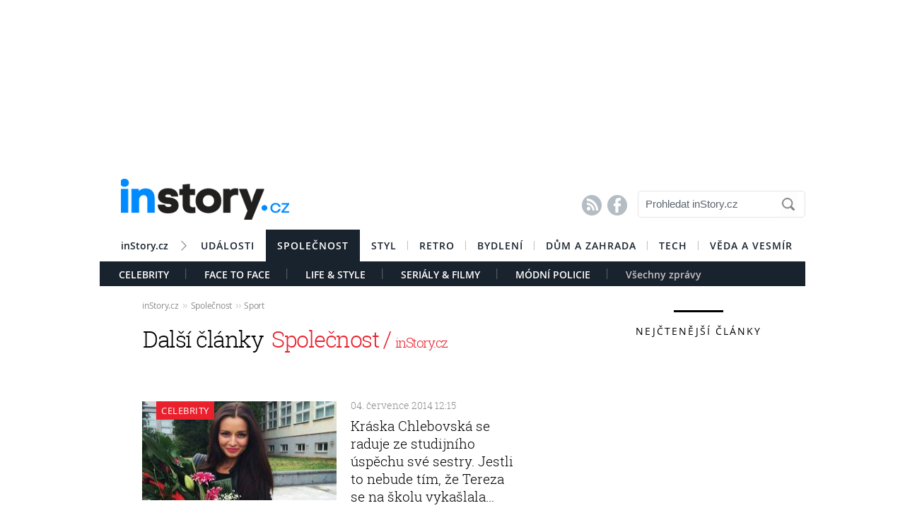

--- FILE ---
content_type: text/html; charset=UTF-8
request_url: https://celebrity.instory.cz/archiv/1-2502
body_size: 11240
content:



	
	<!DOCTYPE HTML PUBLIC "-//W3C//DTD HTML 4.01 Transitional//EN"
	"http://www.w3.org/TR/html4/loose.dtd">
	<html xmlns="http://www.w3.org/1999/xhtml" xmlns:fb="http://www.facebook.com/2008/fbml" xml:lang="cs" lang="cs">
		
	<head>
		



	<meta http-equiv="content-type" content="text/html; charset=utf-8">
	<meta name="description" content="Bydlení / inStory.cz – poslední trendy o bydlení, recepty a další tipy pro perfektní domácnost.">
   	<meta name="szn:permalink" content=""/>
	<link rel=”canonical” href=”//” />

	<meta name="ROBOTS" content="INDEX, FOLLOW">

	
	<meta property="og:title" content="Archiv "/>
	<meta property="og:image" content="https://instory.cz/content/images/"/>
	<meta property="og:description" content=""/>
	<meta property="og:url" content=""/>
	<meta property="og:type" content="article"/>
	
	<meta property="fb:admins" content="1481363989"/>
	<meta property="fb:app_id" content="594649787300502"/>	
	
	
	<link rel="shortcut icon" href="//instory.cz/favicon/favicon.ico" >
	<link rel="apple-touch-icon" sizes="57x57" href="//instory.cz/favicon/apple-icon-57x57.png">
	<link rel="apple-touch-icon" sizes="60x60" href="//instory.cz/favicon/apple-icon-60x60.png">
	<link rel="apple-touch-icon" sizes="72x72" href="//instory.cz/favicon/apple-icon-72x72.png">
	<link rel="apple-touch-icon" sizes="76x76" href="//instory.cz/favicon/apple-icon-76x76.png">
	<link rel="apple-touch-icon" sizes="114x114" href="//instory.cz/favicon/apple-icon-114x114.png">
	<link rel="apple-touch-icon" sizes="120x120" href="//instory.cz/favicon/apple-icon-120x120.png">
	<link rel="apple-touch-icon" sizes="144x144" href="//instory.cz/favicon/apple-icon-144x144.png">
	<link rel="apple-touch-icon" sizes="152x152" href="//instory.cz/favicon/apple-icon-152x152.png">
	<link rel="apple-touch-icon" sizes="180x180" href="//instory.cz/favicon/apple-icon-180x180.png">
	<link rel="icon" type="image/png" sizes="192x192"  href="//instory.cz/favicon/android-icon-192x192.png">
	<link rel="icon" type="image/png" sizes="32x32" href="//instory.cz/favicon/favicon-32x32.png">
	<link rel="icon" type="image/png" sizes="96x96" href="//instory.cz/favicon/favicon-96x96.png">
	<link rel="icon" type="image/png" sizes="16x16" href="//instory.cz/favicon/favicon-16x16.png">
	<link rel="manifest" href="//instory.cz/favicon/manifest.json">
	<meta name="msapplication-TileColor" content="#ffffff">
	<meta name="msapplication-TileImage" content="//instory.cz/favicon/ms-icon-144x144.png">
	<meta name="theme-color" content="#ffffff">





	<title>
		Archiv  &bull; Společnost / inStory.cz	</title>

	<style media="screen" type="text/css" title="CSS Layout"><!-- @import "//instory.cz/css/base.css?v=2.28"; --></style>
	<style media="screen" type="text/css" title="CSS Layout"><!-- @import "//instory.cz/css/ssp_branding.css?v=1.7"; --></style>

		<style media="screen" type="text/css" title="CSS Layout"><!-- @import "//instory.cz/content/fonts/fontello/fontello.css?v=1.0"; --></style>


	<style media="screen" type="text/css" title="CSS Layout"><!-- @import "/content/fonts/fonts.css"; --></style>
	<style media="screen" type="text/css" title="CSS Layout"><!-- @import "/css/fonts.css?v=1.1"; --></style>



	
	
	<script>(function() {
  var _fbq = window._fbq || (window._fbq = []);
  if (!_fbq.loaded) {
    var fbds = document.createElement('script');
    fbds.async = true;
    fbds.src = '//connect.facebook.net/en_US/fbds.js';
    var s = document.getElementsByTagName('script')[0];
    s.parentNode.insertBefore(fbds, s);
    _fbq.loaded = true;
  }
  _fbq.push(['addPixelId', '683647075055042']);
})();
window._fbq = window._fbq || [];
window._fbq.push(['track', 'PixelInitialized', {}]);
</script>
<noscript><img height="1" width="1" alt="" style="display:none" src="https://www.facebook.com/tr?id=683647075055042&amp;ev=PixelInitialized" /></noscript>

<script type="application/ld+json">
{ "@context": "https://schema.org", 
"@type": "Article",
"headline": "",
"description": "",
"image": "https://img.instory.cz/content/images/",
"datePublished": "",
"dateModified": "",
"discussionUrl": "https://celebrity.instory.cz/diskuze/celebrity/-",
"about": [
	{"name":""}, {"name":""}, {"name":""} ],
"keywords": "",     
"author": {
"@type": "Person",
"name": ""
},
"publisher": {
"@type": "Organization",
"name": "inStory.cz",
"logo": {
"@type": "ImageObject",
"url": "https://instory.cz/images/vip_logo.png"
    }
  },
"url": "",
"mainEntityOfPage": {
"@type": "WebPage",
"@id": ""
  }
 }
</script>



	
	<script src="//instory.cz/js/jquery-1.9.1.js"></script>
	<script src="https://ssp.imedia.cz/static/js/ssp.js"></script>


<script src="//d.imedia.cz/recass/js/sznrecommend.min.js"></script>
<script src="//d.imedia.cz/recass/js/sznrecommend-measure.min.js" data-webid="61"></script>
<script type="text/javascript" src="https://d21-a.sdn.cz/d_21/sl/3/loader.js"></script>
<script src="https://pocitadlolibise.seznam.cz/pocitadlolibise.js" async></script>
<script async src="//www.instagram.com/embed.js"></script>
<script async src="https://platform.twitter.com/widgets.js" charset="utf-8"></script>



	<script>var barva_web = "234, 33, 45";</script>
	<script src="//instory.cz/js/vypis_barva.js"></script>

	
		
	</head>
<body style="height: 1px !important">


<style>
#article-content a.temata {color:rgb(234, 33, 45); text-decoration: underline; padding: 4px 0px 4px 0px; }
#article-content a:hover.temata {color:#000; text-decoration: none; background-color: rgba(234, 33, 45,0.09);  padding: 4px 0px 4px 0px;}

#kamdal a:hover { color: rgb(234, 33, 45); background:none;}	
#timeline a:hover {color:rgb(234, 33, 45); }
#timeline a:hover.nextlink { color:#FFF; text-decoration: none; background: rgb(234, 33, 45);}


</style>


<!--------------    leaderBoard   -------------> 
<div style="width: 100%; height: auto; padding-bottom: 0px; padding-top: 16px; box-sizing: border-box; position: relative; z-index: -1000000 ">





<div id="leaderboard" style="width: 970px; height: 210px;  position: relative; z-index: 10000; margin: 0 auto;">
<div id="ssp-zone-68472"></div>
</div></div>



<div id="wrapper">	
<div id="page">
	
	<!-- Header -->
		
<style>

	
	
.submenuActiv { float:left; color: #FFF; margin-right: 20px; padding: 9px 15px 2px 15px; font-family:"open_sanssemibold"; text-transform: uppercase; box-sizing: border-box;}
.submenuActiv::after { content: "|"; font-family: "open_sanslight"; padding-left: 0px; top:157px; margin-left: 20px;  position: absolute; color: #8a8a8a; }

.submenuActiv { float:left; color: #FFF; margin-right: 20px; padding: 9px 15px 2px 15px; font-family:"open_sanssemibold"; text-transform: uppercase;box-sizing: border-box; }

.submenuKonec { float:left; color: #c4c4c4; margin-right: 20px; padding: 9px 15px 2px 15px; font-family:"open_sanssemibold";  box-sizing: border-box;}
.submenuKonec:hover { color: #FFF; float:left; margin-right: 20px; padding: 9px 15px 2px 15px; font-family:"open_sanssemibold";}



#menu { padding-left:0px; width:998px; z-index: 300; display: block;  float: left; color:#FFF; margin: 0 auto; height: 45px; }
.menu_color {color:#FFF; background: #19232d; }
.menu_color1 {color:#fff; background: #FFF; }
#menu a {color:#fc136f;}
#menu .item0:hover {color:#fc136f;}
.active {text-decoration:none; color: #FFF;}


#header .item {  color:#FFF; background: #19232d; font-family:"open_sanssemibold", Arial Black, Arial,sans-serif;  text-transform: uppercase;font-size: 14px; padding: 13px 16px 13px 16px;float:left;  letter-spacing: 1px;  cursor:pointer;  } 
#header .item:hover {border-bottom: 0px solid; } 

#header .item0 {  color:#19232d;   font-family:"open_sanssemibold", Arial Black, Arial,sans-serif; text-transform: uppercase; letter-spacing: 0px; font-size: 14px; letter-spacing: 1px; padding: 13px 16px 0px 16px;float:left; cursor:pointer; } 
#header .item0::after { content: "|"; font-family: "open_sanslight"; font-size: 12px; padding-left: 0px; margin-left: 12px;  position: absolute; color: #8a8a8a; }
#header .item0:hover {color: #0064FF; text-decoration:none;  } 


#header .itemLast {  color:#19232d;   font-family:"open_sanssemibold", Arial Black, Arial,sans-serif; text-transform: uppercase; letter-spacing: 0px; font-size: 14px; letter-spacing: 1px; padding: 13px 16px 0px 16px;float:left; cursor:pointer; } 
#header .itemLast:hover {color: #0064FF; text-decoration:none;  } 

#header .itemFirst {  color:#19232d;   font-family:"open_sanssemibold", Arial Black, Arial,sans-serif; text-transform: uppercase; letter-spacing: 0px; font-size: 14px; letter-spacing: 1px; padding: 13px 16px 0px 16px;float:left; cursor:pointer; } 
#header .itemFirst:hover {color: #0064FF; text-decoration:none;  } 
#header .itemFirst::after { content: "\f1a3"; font-family: "Flaticon"; font-size: 14px; padding-left: 0px; margin-left: 15px;  position: absolute; color: #8a8a8a; margin-top:3px; }





	</style>









&nbsp;
	<!-- Header -->


	<div id="header">
	<div style="float:left; margin-left:30px;"><a href="//instory.cz" class="logo"><img src="//instory.cz/images/logo.png" alt="inStory.cz"></a></div>
	
	
	<div style="float:right; margin-top:10px; margin-right:0px; ">

		




		    <div style="float: left; margin-right: 15px; padding-top: 12px;  ">
			<a href="/rss" class="social" title="RSS"><span style="font-family: SSsocial; ">&#58128;</</span></a>&nbsp;
			<a href="https://www.facebook.com/instory.cz/" class="social" title="Facebook"><span style="font-family: SSsocial">&#xF610;</span></a>
			</div>
          		
          		<div style="float:left; margin-right:0px; margin-top:0px; margin-bottom: 15px;">
				<form  method="post" name="search" action="//instory.cz/hledat">
				<input type="text" name="search" id="tags" class="searchbox" autocomplete="off" maxlength="30" placeholder="Prohledat inStory.cz" ></form>

		
			</div>	
			
			
				 </div>

	<div class="clearfix"></div>



					






			<div id="menu" class="menu_color1"> 		
					<a href="//instory.cz/"><div class="itemFirst" style="margin-left:30px;  padding: 13px 30px 11px 0px; text-align:center; text-transform: none; letter-spacing: 0px; ">inStory.cz</div></a>
					

					<a href='//udalosti.instory.cz/'><div class='itemLast' >Události</div></a><a href='//celebrity.instory.cz/'><div class='item' >Společnost</div></a><a href='//styl.instory.cz/'><div class='item0' >Styl</div></a><a href='//retro.instory.cz/'><div class='item0' >Retro</div></a><a href='//bydleni.instory.cz/'><div class='item0' >Bydlení</div></a><a href='//hobby.instory.cz/'><div class='item0' >Dům a zahrada</div></a><a href='//tech.instory.cz/'><div class='item0' >Tech</div></a><a href='//veda.instory.cz/'><div class='itemLast' >Věda a vesmír</div></a>		
		</div>
	
		<div style="height:35px; margin-top: 45px; background: #19232d; width: 100%; padding-left: 12px; box-sizing: border-box">
		 <style>.submenu1:hover { color: #FFF>;  border-bottom: 5px solid #ea212d; float:left; margin-right: 20px; padding: 9px 15px 2px 15px; font-family:"open_sanssemibold";}
												  .submenu1 { color: #FFF; float:left; margin-right: 20px; padding: 9px 15px 2px 15px; font-family:"open_sanssemibold";  text-transform: uppercase;} 
												  .submenu1::after { content: "|"; font-family: "open_sanslight"; padding-left: 0px; margin-top: -3px; margin-left: 20px; position: absolute; color: #8a8a8a;}  </style>

												  <a href='/celebrity/'><div class='submenu1' >Celebrity</div></a> <style>.submenu10:hover { color: #FFF>;  border-bottom: 5px solid #8751ca; float:left; margin-right: 20px; padding: 9px 15px 2px 15px; font-family:"open_sanssemibold";}
												  .submenu10 { color: #FFF; float:left; margin-right: 20px; padding: 9px 15px 2px 15px; font-family:"open_sanssemibold";  text-transform: uppercase;} 
												  .submenu10::after { content: "|"; font-family: "open_sanslight"; padding-left: 0px; margin-top: -3px; margin-left: 20px; position: absolute; color: #8a8a8a;}  </style>

												  <a href='/face-to-face/'><div class='submenu10' >Face To Face</div></a> <style>.submenu3:hover { color: #FFF>;  border-bottom: 5px solid #e35056; float:left; margin-right: 20px; padding: 9px 15px 2px 15px; font-family:"open_sanssemibold";}
												  .submenu3 { color: #FFF; float:left; margin-right: 20px; padding: 9px 15px 2px 15px; font-family:"open_sanssemibold";  text-transform: uppercase;} 
												  .submenu3::after { content: "|"; font-family: "open_sanslight"; padding-left: 0px; margin-top: -3px; margin-left: 20px; position: absolute; color: #8a8a8a;}  </style>

												  <a href='/life-style/'><div class='submenu3' >Life & Style</div></a> <style>.submenu9:hover { color: #FFF>;  border-bottom: 5px solid #cc3181; float:left; margin-right: 20px; padding: 9px 15px 2px 15px; font-family:"open_sanssemibold";}
												  .submenu9 { color: #FFF; float:left; margin-right: 20px; padding: 9px 15px 2px 15px; font-family:"open_sanssemibold";  text-transform: uppercase;} 
												  .submenu9::after { content: "|"; font-family: "open_sanslight"; padding-left: 0px; margin-top: -3px; margin-left: 20px; position: absolute; color: #8a8a8a;}  </style>

												  <a href='/serialy-filmy/'><div class='submenu9' >Seriály & Filmy</div></a> <style>.submenu7:hover { color: #FFF>;  border-bottom: 5px solid #e47e30; float:left; margin-right: 20px; padding: 9px 15px 2px 15px; font-family:"open_sanssemibold";}
												  .submenu7 { color: #FFF; float:left; margin-right: 20px; padding: 9px 15px 2px 15px; font-family:"open_sanssemibold";  text-transform: uppercase;} 
												  .submenu7::after { content: "|"; font-family: "open_sanslight"; padding-left: 0px; margin-top: -3px; margin-left: 20px; position: absolute; color: #8a8a8a;}  </style>

												  <a href='/modni-policie/'><div class='submenu7' >Módní policie</div></a>			

			
			<a href="https://celebrity.instory.cz"><div class="submenuKonec" style="float: left;">Všechny zprávy</div></a>
			
			</div>
		


			
		<div class="clearfix"></div>
		
	</div>
	<!-- END od Header -->	
		<!-- END od Header -->	
	
<div id="article-content"  style="margin:60px 0 0 0px;">

	
	
<style>

#breadcrumbs {float: left; position: relative; width: 580px; height: 22px; line-height: 20px; box-sizing: border-box; overflow-y: hidden; padding: 0px 0px 15px 60px; background:#FFF; margin-bottom: 20px; font-family: open_sansregular; font-size: 12px; font-weight: normal; letter-spacing: -0.25px; color:rgba(0,0,0,0.4); margin-top: 0px;}

#breadcrumbs a { color:rgba(0,0,0,0.45); }

#breadcrumbs .bull { letter-spacing: -1.5px; font-size: 15px; font-family: open_sansregular;  margin: 0 5px; color:rgba(0,0,0,0.2);  }
</style>

	

		
					<div id="breadcrumbs">

<a href='//instory.cz'>inStory.cz</a><span class='bull'>››</span><a href='//celebrity.instory.cz'>Společnost</a><span class='bull'>››</span><a href='//celebrity.instory.cz//'>Sport</a>

</div>




		<div class="title" style="margin-top:0px;margin-bottom:5px; padding-bottom: 10px; font-size: 110%;"><h1 class="negative-font main-title"  >Další články <span style="font-family:roboto_slablight;"><span style="color:rgb(234, 33, 45); text-transform: none; ">&nbsp;Společnost / <span style="font-size: 60%">inStory.cz</span></span></span></h1></div>
		
					<div class="clearfix"></div>

		
	</div>
		
			<div class="clearfix"></div>
			
			
			
		
	
<!-- timeline -->
	<div id="timeline">		
		<div id="archiv-content" style="float:left;">
		<div class="arrow"></div>

				<div class="next-article ">
			<div style="float: left; margin-left: 60px; margin-top: 0px;">
															<a href="/2491-kraska-chlebovska-se-raduje-ze-studijniho-uspechu-sve-sestry-jestli-to-nebude-tim-ze-tereza-se-na-skolu-vykaslala.html"><img onmouseover="change_in(1)" onmouseout="change_out(1)" id="timeline_obr_1" src="////img.instory.cz/content/images/53/b5/thumb_53b51f09dc5f3.jpg"></a>
										</div>		
								<div style="float: left; background: #FF; width: 280px; margin-left: 20px; margin-top: -12px;">
							<div id="rubrika_over" style="margin-top:0px; margin-left:0px; background: #ea212d">
						    Celebrity</div>
						
					<div class="clearfix"></div>
				
		<div class="datum" style="margin-top: -17px;">04. července 2014   12:15</div>
						
		<div class="clearfix"></div>	
		<h3 class="archiv"><a id="timeline_title_1"  onmouseover="obr_in(1)" onmouseout="obr_out(1)" href="/2491-kraska-chlebovska-se-raduje-ze-studijniho-uspechu-sve-sestry-jestli-to-nebude-tim-ze-tereza-se-na-skolu-vykaslala.html">Kráska Chlebovská se raduje ze studijního úspěchu své sestry. Jestli to nebude tím, že Tereza se na školu vykašlala...</a>

						
						</h3></div>
		</div>
				<div class="next-article ">
			<div style="float: left; margin-left: 60px; margin-top: 20px;">
									<div class="timeline-separator" style="margin-top:-20px; position: absolute;	margin-bottom: 20px; margin-left: 0px;"></div>						<a href="/2442-budete-si-ji-jeste-pamatovat-pred-dvaadvaceti-lety-okouzlila-porotu-prestizni-modelingove-souteze-natolik-ze-ji-odpustili-pozadovanou-vysku.html"><img onmouseover="change_in(2)" onmouseout="change_out(2)" id="timeline_obr_2" src="////img.instory.cz/content/images/53/b2/thumb_53b2c36499659.jpg"></a>
										</div>		
								<div style="float: left; background: #FF; width: 280px; margin-left: 20px; margin-top: -12px;">
							<div id="rubrika_over" style="margin-top:20px; margin-left:0px; background: #ea212d">
						    Celebrity</div>
						
					<div class="clearfix"></div>
				
		<div class="datum" style="margin-top: -17px;">04. července 2014   11:58</div>
						
		<div class="clearfix"></div>	
		<h3 class="archiv"><a id="timeline_title_2"  onmouseover="obr_in(2)" onmouseout="obr_out(2)" href="/2442-budete-si-ji-jeste-pamatovat-pred-dvaadvaceti-lety-okouzlila-porotu-prestizni-modelingove-souteze-natolik-ze-ji-odpustili-pozadovanou-vysku.html">Budete si ji ještě pamatovat? Před dvaadvaceti lety okouzlila porotu prestižní modelingové soutěže natolik, že jí odpustili požadovanou výšku.</a>

						
						</h3></div>
		</div>
		
<script>var vypis_kod='123292';</script>

<div id="ssp-zone-123292"></div>

		<div class="next-article ">
			<div style="float: left; margin-left: 60px; margin-top: 20px;">
									<div class="timeline-separator" style="margin-top:-20px; position: absolute;	margin-bottom: 20px; margin-left: 0px;"></div>						<a href="/2485-neblaznete-kyklop-sice-zhubnul-ale-do-kufru-se-nevejde-koukejte-kam-se-objemneho-zpevaka-snazila-rodina-nacpat.html"><img onmouseover="change_in(3)" onmouseout="change_out(3)" id="timeline_obr_3" src="////img.instory.cz/content/images/53/b3/thumb_53b3f008bf1d8.jpg"></a>
										</div>		
								<div style="float: left; background: #FF; width: 280px; margin-left: 20px; margin-top: -12px;">
							<div id="rubrika_over" style="margin-top:20px; margin-left:0px; background: #ea212d">
						    Celebrity</div>
						
					<div class="clearfix"></div>
				
		<div class="datum" style="margin-top: -17px;">04. července 2014   05:55</div>
						
		<div class="clearfix"></div>	
		<h3 class="archiv"><a id="timeline_title_3"  onmouseover="obr_in(3)" onmouseout="obr_out(3)" href="/2485-neblaznete-kyklop-sice-zhubnul-ale-do-kufru-se-nevejde-koukejte-kam-se-objemneho-zpevaka-snazila-rodina-nacpat.html">Neblázněte! Kyklop sice zhubnul, ale do kufru se nevejde. Koukejte, kam se objemného zpěváka snažila rodina nacpat.</a>

						
						</h3></div>
		</div>
				<div class="next-article ">
			<div style="float: left; margin-left: 60px; margin-top: 20px;">
									<div class="timeline-separator" style="margin-top:-20px; position: absolute;	margin-bottom: 20px; margin-left: 0px;"></div>						<a href="/2480-samer-upekl-klip-jako-pejsek-s-kocickou-dort-dal-tam-vsechno-komu-se-z-toho-zvedne-kufr.html"><img onmouseover="change_in(4)" onmouseout="change_out(4)" id="timeline_obr_4" src="////img.instory.cz/content/images/53/b5/thumb_53b55ce992447.jpg"></a>
										</div>		
								<div style="float: left; background: #FF; width: 280px; margin-left: 20px; margin-top: -12px;">
							<div id="rubrika_over" style="margin-top:20px; margin-left:0px; background: #ea212d">
						    Celebrity</div>
						
					<div class="clearfix"></div>
				
		<div class="datum" style="margin-top: -17px;">04. července 2014   05:37</div>
						
		<div class="clearfix"></div>	
		<h3 class="archiv"><a id="timeline_title_4"  onmouseover="obr_in(4)" onmouseout="obr_out(4)" href="/2480-samer-upekl-klip-jako-pejsek-s-kocickou-dort-dal-tam-vsechno-komu-se-z-toho-zvedne-kufr.html">Sámer upekl klip, jako pejsek s kočičkou dort. Dal tam všechno. Komu se z toho zvedne kufr?</a>

						
						</h3></div>
		</div>
				<div class="next-article ">
			<div style="float: left; margin-left: 60px; margin-top: 20px;">
									<div class="timeline-separator" style="margin-top:-20px; position: absolute;	margin-bottom: 20px; margin-left: 0px;"></div>						<a href="/2488-lucie-krizkova-neni-zadna-fiflena-dejte-ji-burta-do-ruky-spacak-do-karavanu-a-je-spokojena.html"><img onmouseover="change_in(5)" onmouseout="change_out(5)" id="timeline_obr_5" src="////img.instory.cz/content/images/53/b4/thumb_53b405d8ac9fa.jpg"></a>
										</div>		
								<div style="float: left; background: #FF; width: 280px; margin-left: 20px; margin-top: -12px;">
							<div id="rubrika_over" style="margin-top:20px; margin-left:0px; background: #ea212d">
						    Celebrity</div>
						
					<div class="clearfix"></div>
				
		<div class="datum" style="margin-top: -17px;">03. července 2014   14:32</div>
						
		<div class="clearfix"></div>	
		<h3 class="archiv"><a id="timeline_title_5"  onmouseover="obr_in(5)" onmouseout="obr_out(5)" href="/2488-lucie-krizkova-neni-zadna-fiflena-dejte-ji-burta-do-ruky-spacak-do-karavanu-a-je-spokojena.html">Lucie Křížková není žádná fiflena. Dejte jí buřta do ruky, spacák do karavanu  a je spokojená.</a>

						
						</h3></div>
		</div>
				<div class="next-article ">
			<div style="float: left; margin-left: 60px; margin-top: 20px;">
									<div class="timeline-separator" style="margin-top:-20px; position: absolute;	margin-bottom: 20px; margin-left: 0px;"></div>						<a href="/2487-nejznamejsi-nosatice-na-svete-se-rozvadi-aby-ne-kdyz-ji-manzel-cela-leta-ponizoval.html"><img onmouseover="change_in(6)" onmouseout="change_out(6)" id="timeline_obr_6" src="////img.instory.cz/content/images/53/b3/thumb_53b3fcc7923db.jpg"></a>
										</div>		
								<div style="float: left; background: #FF; width: 280px; margin-left: 20px; margin-top: -12px;">
							<div id="rubrika_over" style="margin-top:20px; margin-left:0px; background: #ea212d">
						    Celebrity</div>
						
					<div class="clearfix"></div>
				
		<div class="datum" style="margin-top: -17px;">03. července 2014   14:17</div>
						
		<div class="clearfix"></div>	
		<h3 class="archiv"><a id="timeline_title_6"  onmouseover="obr_in(6)" onmouseout="obr_out(6)" href="/2487-nejznamejsi-nosatice-na-svete-se-rozvadi-aby-ne-kdyz-ji-manzel-cela-leta-ponizoval.html">Nejznámější nosatice na světě se rozvádí. Aby ne, když ji manžel celá léta ponižoval.</a>

						
						</h3></div>
		</div>
				<div class="next-article ">
			<div style="float: left; margin-left: 60px; margin-top: 20px;">
									<div class="timeline-separator" style="margin-top:-20px; position: absolute;	margin-bottom: 20px; margin-left: 0px;"></div>						<a href="/2484-tipnete-si-kolik-let-je-telu-na-fotografii-jeho-majitelka-je-velmi-uspesna-herecka.html"><img onmouseover="change_in(7)" onmouseout="change_out(7)" id="timeline_obr_7" src="////img.instory.cz/content/images/53/b3/thumb_53b3c82ebc093.jpg"></a>
										</div>		
								<div style="float: left; background: #FF; width: 280px; margin-left: 20px; margin-top: -12px;">
							<div id="rubrika_over" style="margin-top:20px; margin-left:0px; background: #ea212d">
						    Celebrity</div>
						
					<div class="clearfix"></div>
				
		<div class="datum" style="margin-top: -17px;">03. července 2014   10:31</div>
						
		<div class="clearfix"></div>	
		<h3 class="archiv"><a id="timeline_title_7"  onmouseover="obr_in(7)" onmouseout="obr_out(7)" href="/2484-tipnete-si-kolik-let-je-telu-na-fotografii-jeho-majitelka-je-velmi-uspesna-herecka.html">Tipněte si, kolik let je tělu na fotografii. Jeho majitelka je velmi úspěšná herečka.</a>

						
						</h3></div>
		</div>
				<div class="next-article ">
			<div style="float: left; margin-left: 60px; margin-top: 20px;">
									<div class="timeline-separator" style="margin-top:-20px; position: absolute;	margin-bottom: 20px; margin-left: 0px;"></div>						<a href="/2469-kam-letos-vyrazi-cesi-na-dovolenou-prekvapive-jen-tretina-k-mori-a-co-vy.html"><img onmouseover="change_in(8)" onmouseout="change_out(8)" id="timeline_obr_8" src="////img.instory.cz/content/images/53/b1/thumb_53b132c25a51c.jpg"></a>
										</div>		
								<div style="float: left; background: #FF; width: 280px; margin-left: 20px; margin-top: -12px;">
							<div id="rubrika_over" style="margin-top:20px; margin-left:0px; background: #e35056">
						    Life & Style</div>
						
					<div class="clearfix"></div>
				
		<div class="datum" style="margin-top: -17px;">03. července 2014   09:00</div>
						
		<div class="clearfix"></div>	
		<h3 class="archiv"><a id="timeline_title_8"  onmouseover="obr_in(8)" onmouseout="obr_out(8)" href="/2469-kam-letos-vyrazi-cesi-na-dovolenou-prekvapive-jen-tretina-k-mori-a-co-vy.html">Kam letos vyrazí Češi na dovolenou? Překvapivě jen třetina k moři a co vy?</a>

						
						</h3></div>
		</div>
				<div class="next-article ">
			<div style="float: left; margin-left: 60px; margin-top: 20px;">
									<div class="timeline-separator" style="margin-top:-20px; position: absolute;	margin-bottom: 20px; margin-left: 0px;"></div>						<a href="/2474-miluska-bittnerova-nebyla-za-sexbombu-ale-leda-na-bombu-nevkusna-imitace-marilyn-monroe-se-predvedla-v-plne-sile.html"><img onmouseover="change_in(9)" onmouseout="change_out(9)" id="timeline_obr_9" src="////img.instory.cz/content/images/53/b3/thumb_53b3ceb4afe30.jpg"></a>
										</div>		
								<div style="float: left; background: #FF; width: 280px; margin-left: 20px; margin-top: -12px;">
							<div id="rubrika_over" style="margin-top:20px; margin-left:0px; background: #ea212d">
						    Celebrity</div>
						
					<div class="clearfix"></div>
				
		<div class="datum" style="margin-top: -17px;">03. července 2014   07:42</div>
						
		<div class="clearfix"></div>	
		<h3 class="archiv"><a id="timeline_title_9"  onmouseover="obr_in(9)" onmouseout="obr_out(9)" href="/2474-miluska-bittnerova-nebyla-za-sexbombu-ale-leda-na-bombu-nevkusna-imitace-marilyn-monroe-se-predvedla-v-plne-sile.html">Miluška Bittnerová nebyla za sexbombu, ale leda na bombu. Nevkusná imitace Marilyn Monroe se předvedla v plné síle!</a>

						
						</h3></div>
		</div>
				<div class="next-article ">
			<div style="float: left; margin-left: 60px; margin-top: 20px;">
									<div class="timeline-separator" style="margin-top:-20px; position: absolute;	margin-bottom: 20px; margin-left: 0px;"></div>						<a href="/2472-osklivy-skraloup-na-konte-jiriho-langmajera-o-zeny-ani-nevery-tentokrate-nejde.html"><img onmouseover="change_in(10)" onmouseout="change_out(10)" id="timeline_obr_10" src="////img.instory.cz/content/images/53/b3/thumb_53b3fdcdbabde.jpg"></a>
										</div>		
								<div style="float: left; background: #FF; width: 280px; margin-left: 20px; margin-top: -12px;">
							<div id="rubrika_over" style="margin-top:20px; margin-left:0px; background: #ea212d">
						    Celebrity</div>
						
					<div class="clearfix"></div>
				
		<div class="datum" style="margin-top: -17px;">03. července 2014   06:44</div>
						
		<div class="clearfix"></div>	
		<h3 class="archiv"><a id="timeline_title_10"  onmouseover="obr_in(10)" onmouseout="obr_out(10)" href="/2472-osklivy-skraloup-na-konte-jiriho-langmajera-o-zeny-ani-nevery-tentokrate-nejde.html">Ošklivý škraloup na kontě Jiřího Langmajera. O ženy ani nevěry tentokráte nejde. </a>

						
						</h3></div>
		</div>
				<div class="next-article ">
			<div style="float: left; margin-left: 60px; margin-top: 20px;">
									<div class="timeline-separator" style="margin-top:-20px; position: absolute;	margin-bottom: 20px; margin-left: 0px;"></div>						<a href="/2473-jak-zvlada-alla-pugaceva-v-petasedesati-letech-peci-o-temer-rocni-dvojcata-siri-kolem-sebe-takove-bludy-ze-jim-snad-ani-sama-nemuze-verit.html"><img onmouseover="change_in(11)" onmouseout="change_out(11)" id="timeline_obr_11" src="////img.instory.cz/content/images/53/b2/thumb_53b2bcbdcdf42.jpg"></a>
										</div>		
								<div style="float: left; background: #FF; width: 280px; margin-left: 20px; margin-top: -12px;">
							<div id="rubrika_over" style="margin-top:20px; margin-left:0px; background: #ea212d">
						    Celebrity</div>
						
					<div class="clearfix"></div>
				
		<div class="datum" style="margin-top: -17px;">03. července 2014   06:07</div>
						
		<div class="clearfix"></div>	
		<h3 class="archiv"><a id="timeline_title_11"  onmouseover="obr_in(11)" onmouseout="obr_out(11)" href="/2473-jak-zvlada-alla-pugaceva-v-petasedesati-letech-peci-o-temer-rocni-dvojcata-siri-kolem-sebe-takove-bludy-ze-jim-snad-ani-sama-nemuze-verit.html">Jak zvládá Alla Pugačeva v pětašedesáti letech péči o téměř roční dvojčata? Šíří kolem sebe takové bludy, že jim snad ani sama nemůže věřit.</a>

						
						</h3></div>
		</div>
				<div class="next-article ">
			<div style="float: left; margin-left: 60px; margin-top: 20px;">
									<div class="timeline-separator" style="margin-top:-20px; position: absolute;	margin-bottom: 20px; margin-left: 0px;"></div>						<a href="/2475-ze-se-andrea-veresova-nesmi-na-molu-svlekat-nevadi-modelka-si-poradila-a-ted-ji-polonahou-uvidime-uplne-nekde-jinde.html"><img onmouseover="change_in(12)" onmouseout="change_out(12)" id="timeline_obr_12" src="////img.instory.cz/content/images/53/b2/thumb_53b2bfeee3360.jpg"></a>
										</div>		
								<div style="float: left; background: #FF; width: 280px; margin-left: 20px; margin-top: -12px;">
							<div id="rubrika_over" style="margin-top:20px; margin-left:0px; background: #ea212d">
						    Celebrity</div>
						
					<div class="clearfix"></div>
				
		<div class="datum" style="margin-top: -17px;">03. července 2014   04:50</div>
						
		<div class="clearfix"></div>	
		<h3 class="archiv"><a id="timeline_title_12"  onmouseover="obr_in(12)" onmouseout="obr_out(12)" href="/2475-ze-se-andrea-veresova-nesmi-na-molu-svlekat-nevadi-modelka-si-poradila-a-ted-ji-polonahou-uvidime-uplne-nekde-jinde.html">Že se Andrea Verešová nesmí na molu svlékat? Nevadí, modelka si poradila a teď ji polonahou uvidíme úplně někde jinde.
</a>

						
						</h3></div>
		</div>
				<div class="next-article ">
			<div style="float: left; margin-left: 60px; margin-top: 20px;">
									<div class="timeline-separator" style="margin-top:-20px; position: absolute;	margin-bottom: 20px; margin-left: 0px;"></div>						<a href="/2489-ruply-ji-nervy-nebo-byla-prachobycejne-nalita-serena-williamsova-se-postarala-o-nejbizarnejsi-moment-letosniho-wimbledonu.html"><img onmouseover="change_in(13)" onmouseout="change_out(13)" id="timeline_obr_13" src="////img.instory.cz/content/images/53/b4/thumb_53b41cfc03310.jpg"></a>
										</div>		
								<div style="float: left; background: #FF; width: 280px; margin-left: 20px; margin-top: -12px;">
							<div id="rubrika_over" style="margin-top:20px; margin-left:0px; background: ">
						    Video</div>
						
					<div class="clearfix"></div>
				
		<div class="datum" style="margin-top: -17px;">03. července 2014   04:10</div>
						
		<div class="clearfix"></div>	
		<h3 class="archiv"><a id="timeline_title_13"  onmouseover="obr_in(13)" onmouseout="obr_out(13)" href="/2489-ruply-ji-nervy-nebo-byla-prachobycejne-nalita-serena-williamsova-se-postarala-o-nejbizarnejsi-moment-letosniho-wimbledonu.html">Ruply jí nervy, nebo byla prachobyčejně nalitá? Serena Williamsová se postarala o nejbizarnější moment letošního Wimbledonu.</a>

						
						</h3></div>
		</div>
				<div class="next-article ">
			<div style="float: left; margin-left: 60px; margin-top: 20px;">
									<div class="timeline-separator" style="margin-top:-20px; position: absolute;	margin-bottom: 20px; margin-left: 0px;"></div>						<a href="/2479-podivejte-se-jaka-kocka-roste-z-dcery-misi-dolinove-v-matcinych-slepejich-ale-zatim-jit-nechce.html"><img onmouseover="change_in(14)" onmouseout="change_out(14)" id="timeline_obr_14" src="////img.instory.cz/content/images/53/b2/thumb_53b2b28472bdc.jpg"></a>
										</div>		
								<div style="float: left; background: #FF; width: 280px; margin-left: 20px; margin-top: -12px;">
							<div id="rubrika_over" style="margin-top:20px; margin-left:0px; background: #ea212d">
						    Celebrity</div>
						
					<div class="clearfix"></div>
				
		<div class="datum" style="margin-top: -17px;">02. července 2014   14:43</div>
						
		<div class="clearfix"></div>	
		<h3 class="archiv"><a id="timeline_title_14"  onmouseover="obr_in(14)" onmouseout="obr_out(14)" href="/2479-podivejte-se-jaka-kocka-roste-z-dcery-misi-dolinove-v-matcinych-slepejich-ale-zatim-jit-nechce.html">Podívejte se, jaká kočka roste z dcery Míši Dolinové. V matčiných šlépějích ale zatím jít nechce.</a>

						
						</h3></div>
		</div>
				
		

<div class="next"><h1>
				
		<a href="/archiv/2-2502-14" class="nextlink"> 
		
		
		Další články »</a></h1></div>		</div>
		
		<!-- LEFT Banners -->	
	
	<div style="position: absolute; left:630px; top:16px;">
		<div id="topSquare" style="margin-top:167px">
		<div id="opener" style="position: relative; left:7px;">	


<div id="topstory"  style="margin-top:30px; margin-left: 10px; background: #FFF; width: 300px; box-sizing: border-box; position: absolute;">
	<div style=" height:3px;  width: 70px; position: relative;  margin: 0 auto;  background: #000; margin-bottom: 10px;">&nbsp;</div>
				<div style="font-family: open_sansregular;  position: absolute; top:5px; width: 300px; text-align: center;   color:#000 ; letter-spacing: 2px; border-top: 0px solid #000;  font-size:100%; padding: 15px 0px 0px 0px; text-transform: uppercase; margin-left: 0px;  " >Nejčtenější články</div>


		
				<div style="margin-top: 52px; "> 
				
										</div>





								
</div></div>
		<div style="margin-top: 67px; position: absolute; top: 311px; margin-left:17px;">
<script>
var smr_kod = 68473;
</script>

	
<div id="adRectangle">
<div class="reklama2">Reklama</div>


<div id="ssp-zone-68473"></div>

</div>
</div>
		</div>
		</div>
		</div>
		<div style="position: absolute; top:600px;margin-left:17px;">
<div id="nazory" style="z-index: -100;" >
				<div class="headline" >NEJDISKUTOVANĚJŠÍ</div>


		
				<div style="margin-top: 45px; "> 
				
																	
						<div class="nazory_rubrika-timeline">
						
						

						<div class="nazory_body-title" ><h3 class="medium-titulek" ><a href="//retro.instory.cz/koktejl/6376-japonska-jednotka-731-za-druhe-svetove-valky-pachala-na-veznich-snad-vetsi-zverstva-nez-naciste.html" style="font-family: roboto_slabregular; text-decoration: none; ">Japonská Jednotka 731: Za druhé světové války páchala na…</a></h3></div>
	<div class="nazory_rubrika">Retro&nbsp;</div>
									  
						<div class="nazory_social">&nbsp;&nbsp;22</div>

						</div>
						<div class="timeline-separator-home"></div>												
						<div class="nazory_rubrika-timeline">
						
						

						<div class="nazory_body-title" ><h3 class="medium-titulek" ><a href="//veda.instory.cz/objevy/2176-italsti-vedci-tvrdi-ze-pod-pyramidami-v-gize-muze-byt-obrovske-utajene-podzemni-mesto.html" style="font-family: roboto_slabregular; text-decoration: none; ">Italští vědci tvrdí, že pod pyramidami v Gíze může být…</a></h3></div>
	<div class="nazory_rubrika">Věda a vesmír&nbsp;</div>
									  
						<div class="nazory_social">&nbsp;&nbsp;6</div>

						</div>
						<div class="timeline-separator-home"></div>												
						<div class="nazory_rubrika-timeline">
						
						

						<div class="nazory_body-title" ><h3 class="medium-titulek" ><a href="//veda.instory.cz/zahady-tajemstvi/2178-prastara-mumie-ledoveho-muze-kolem-niz-zemrelo-uz-sedm-lidi-kteri-s-ni-prisli-do-styku-vydala-dalsi-tajemstvi.html" style="font-family: roboto_slabregular; text-decoration: none; ">Prastará mumie ledového muže, kolem níž zemřelo už sedm…</a></h3></div>
	<div class="nazory_rubrika">Věda a vesmír&nbsp;</div>
									  
						<div class="nazory_social">&nbsp;&nbsp;4</div>

						</div>
						<div class="timeline-separator-home"></div>												
						<div class="nazory_rubrika-timeline">
						
						

						<div class="nazory_body-title" ><h3 class="medium-titulek" ><a href="//veda.instory.cz/vesmir/2181-nasa-hubbleuv-dalekohled-se-podle-predpovedi-nekontrolovatelne-zriti-na-zemi-trosky-mohou-ohrozit-lidi.html" style="font-family: roboto_slabregular; text-decoration: none; ">NASA: Hubbleův dalekohled se podle předpovědí…</a></h3></div>
	<div class="nazory_rubrika">Věda a vesmír&nbsp;</div>
									  
						<div class="nazory_social">&nbsp;&nbsp;3</div>

						</div>
						<div class="timeline-separator-home"></div>												
						<div class="nazory_rubrika-timeline">
						
						

						<div class="nazory_body-title" ><h3 class="medium-titulek" ><a href="//tech.instory.cz/technologie/2018-dalsi-krok-k-jaderne-fuzi-vedci-behem-experimentu-v-cine-dokazali-dostat-pod-kontrolu-hustotu-plazmy.html" style="font-family: roboto_slabregular; text-decoration: none; ">Další krok k jaderné fúzi: Vědci během experimentu v…</a></h3></div>
	<div class="nazory_rubrika">Tech&nbsp;</div>
									  
						<div class="nazory_social">&nbsp;&nbsp;3</div>

						</div>
											</div>





								
</div></div>		<div id="commentWrapper" style="top: 628px; margin-left:47px;">
<script>var sky_kod = '68471';</script>

	
<div id="adSkyscraper">
<div class="reklama2">Reklama</div>

<div id="ssp-zone-68471"></div>


</div> </div>	
	</div>

<!-- LEFT Banners KONEC -->	



		




		

<!-- END of Timeline -->
	<div class="clearfix"></div>

		
		

<div style="margin-top: 44px;">
	


<script>
	/* 1 BLOK hover */
	$(function() {
	$('#story_img_1').hover(function() {
    $('#story_title_1').addClass('story_title_1');
    }, function() { $('#story_title_1').removeClass('story_title_1');  });
	});

	$(function() {
	$('#story_title_1').hover(function() {
    $('#story_img_1').addClass('story_img');
    }, function() { $('#story_img_1').removeClass('story_img');  });
	});
	
	
	/* 2 BLOK hover */
	$(function() {
	$('#story_img_2').hover(function() {
    $('#story_title_2').addClass('story_title_1');
    }, function() { $('#story_title_2').removeClass('story_title_1');  });
	});
	
	$(function() {
	$('#story_title_2').hover(function() {
    $('#story_img_2').addClass('story_img');
    }, function() { $('#story_img_2').removeClass('story_img');  });
	});
	
	
	/* 3 BLOK hover */
	$(function() {
	$('#story_img_3').hover(function() {
    $('#story_title_3').addClass('story_title_1');
    }, function() { $('#story_title_3').removeClass('story_title_1');  });
	});
	
	$(function() {
	$('#story_title_3').hover(function() {
    $('#story_img_3').addClass('story_img');
    }, function() { $('#story_img_3').removeClass('story_img');  });
	});	
</script>




<div id="story" style="width: 998px;  margin:0 auto; background: #eeeeee; padding: 0 30px; box-sizing: border-box;  margin-bottom: 40px; ">
	
	<p class="title">Mohlo by vás zajímat</p>

	<!--  #######  BLOK 1  #######  -->
	<div style="float: left; width:315px;  ">
			<p><a href="https://celebrity.instory.cz/celebrity/9237-do-ceskych-kin-miri-jeden-z-nejocekavanejsich-filmu-konce-roku-jennifer-lopez-zari-v-nove-adaptaci-legendarni-klasiky-prichazi-polibek-pavouci-zeny.html"><img id="story_img_1" src="////img.instory.cz/content/images/69/17/thumb_69170f5ba2b4c-9237.jpg" width="280px" height="143px"></a></p>
		<p class="category"><a href="https://celebrity.instory.cz">Celebrity</a></p>
		<p style="padding-right:25px;"><a id="story_title_1" href="https://celebrity.instory.cz/celebrity/9237-do-ceskych-kin-miri-jeden-z-nejocekavanejsich-filmu-konce-roku-jennifer-lopez-zari-v-nove-adaptaci-legendarni-klasiky-prichazi-polibek-pavouci-zeny.html">Do českých kin míří jeden z nejočekávanějších filmů konce roku. Jennifer Lopez září v nové adaptaci...</a></p>
	</div>

	<!--  #######  BLOK 2  #######  -->
	<div style="float: left;  width:315px; margin-left: 10px;">
				<p><a href="https://styl.instory.cz/zdravi/6877-rok-2026-prinese-13-uplnku-kdy-prijdou-ktere-budou-nejsilnejsi-a-ktere-ovlivni-nas-zivot-nejvice.html"><img id="story_img_2" src="////img.instory.cz/content/images/69/5f/thumb_695fde808da5b-6877.jpg" width="280px" height="143px"></a></p>
		<p class="category"><a href="https://styl.instory.cz">Styl</a></p>
		<p style="padding-right:25px;"><a id="story_title_2" href="https://styl.instory.cz/zdravi/6877-rok-2026-prinese-13-uplnku-kdy-prijdou-ktere-budou-nejsilnejsi-a-ktere-ovlivni-nas-zivot-nejvice.html">Rok 2026 přinese 13 úplňků. Kdy přijdou, které budou nejsilnější a které ovlivní náš život nejvíce?</a></p>
	</div>

	<!--  #######  BLOK 3  #######  -->
	<div style="float: left; width:280px; margin-left: 15px;" >
				<p><a href="https://hobby.instory.cz/zahrada/6064-vanocni-hvezdu-nemusite-po-svatcich-vyhazovat-pri-spravne-peci-vam-vydrzi-a-znovu-se-vybarvi-i-pristi-rok.html"><img id="story_img_3" src="////img.instory.cz/content/images/69/48/thumb_6948f59d22fbb-6064.jpg" width="280px" height="143px"></a></p>
		<p class="category"><a href="https://hobby.instory.cz">Dům a zahrada</a></p>
		<p style="padding-right:25px;"><a id="story_title_3" href="https://hobby.instory.cz/zahrada/6064-vanocni-hvezdu-nemusite-po-svatcich-vyhazovat-pri-spravne-peci-vam-vydrzi-a-znovu-se-vybarvi-i-pristi-rok.html">Vánoční hvězdu nemusíte po svátcích vyhazovat. Při správné péči vám vydrží a znovu se vybarví i...</a></p>
	</div>

	<div class="clearfix"></div>
	
</div>



<script>
var rectangle = 72210;
</script>

<!-- Kontextová reklama Sklik -->
<div style="width: 970px;  margin:0 auto; padding-bottom: 50px; margin-bottom: 0px; margin-top: 20px; height: 310px;  ">
	<div class="reklama2" style="float:right; margin-right:0px; margin-bottom:5px; ">Reklama</div>

<div id="ssp-zone-72210" style="margin-bottom: 0px; height: 310px;"></div>

</div>







		
		
		
	</div>	
	<div class="clearfix"></div>
<!-- END of Timeline -->

	</div>	
	
		<!-- Footer -->
	<div style="width: 100%;  background: #19232d; padding-bottom: 20px; margin-top: 0px; ">
	<div id="footer" style="margin-bottom:0px; margin-top: 0px; padding-top: 30px; padding-bottom: 60px; " >
 <div style="margin-top: -10px; margin-bottom: 10px"><a href="//instory.cz" style="border-bottom: none"><img src="//instory.cz/images/vip_logo2.png"></a></div>
		<div style="float: left;">

		<a href="//instory.cz">Domů</a>
		
		 &nbsp;|&nbsp; <a href='//udalosti.instory.cz/'>Události</a> &nbsp;|&nbsp; <a href='//celebrity.instory.cz/'>Společnost</a> &nbsp;|&nbsp; <a href='//styl.instory.cz/'>Styl</a> &nbsp;|&nbsp; <a href='//retro.instory.cz/'>Retro</a> &nbsp;|&nbsp; <a href='//bydleni.instory.cz/'>Bydlení</a> &nbsp;|&nbsp; <a href='//hobby.instory.cz/'>Dům a zahrada</a> &nbsp;|&nbsp; <a href='//tech.instory.cz/'>Tech</a> &nbsp;|&nbsp; <a href='//veda.instory.cz/'>Věda a vesmír</a>			
		</div>
		<div style="float: right;">
			<div style="float: left">	<a href="//instory.cz/about.html">Redakce</a>&nbsp;|&nbsp; <a href="//instory.cz/cookies.html">Cookies</a>&nbsp;&nbsp;|&nbsp;&nbsp;<a href="/rss">RSS</a>&nbsp;&nbsp;|&nbsp;&nbsp;<a href="//instory.cz/?cmpscreen">Nastavení soukromí</a> 
			
			


		
		
			
			</div> 
		<div style="float: left; width: 50px; margin-right: 20px; text-align: right; padding-top: 3px; ">
		<a href="https://www.facebook.com/instory.cz" class="social"><span style="font-family: SSsocial">&#xF610;</span></a></div>
		</div>
		
		<br/><br/>
		<b>Copyright © inStory.cz </b><br />
		Publikování nebo další šíření obsahu serveru <a href="https://instory.cz">inStory.cz</a> je bez písemného souhlasu zakázáno.<br />
</div>



</div><link rel="stylesheet" type="text/css" href="//cdnjs.cloudflare.com/ajax/libs/cookieconsent2/3.0.3/cookieconsent.min.css" />
<script src="//cdnjs.cloudflare.com/ajax/libs/cookieconsent2/3.0.3/cookieconsent.min.js"></script>

<!--
<script>
window.addEventListener("load", function(){
window.cookieconsent.initialise({
  "palette": {
    "popup": {
      "background": "#19232d"
    },
    "button": {
      "background": "#f1d600"
    }
  },
  "theme": "classic",
  cookie: {
	domain: ".instory.cz",
},

  "content": {
    "message": "Používáním webu inStory.cz souhlasíte s tím, že k poskytování služeb, analýze návštěvnosti a cílení reklam web používá soubory cookies.",
    "dismiss": "Rozumím",
    "link": "Více informací",
    "href": "https://instory.cz/cookies.html"
  }
})});
</script>
-->



<script>
  (function(i,s,o,g,r,a,m){i['GoogleAnalyticsObject']=r;i[r]=i[r]||function(){
  (i[r].q=i[r].q||[]).push(arguments)},i[r].l=1*new Date();a=s.createElement(o),
  m=s.getElementsByTagName(o)[0];a.async=1;a.src=g;m.parentNode.insertBefore(a,m)
  })(window,document,'script','//www.google-analytics.com/analytics.js','ga');

  ga('create', 'UA-50922477-2', 'auto');
    
  ga('send', 'pageview');
  


</script>




<!-- Google tag (gtag.js) -->
<script async src="https://www.googletagmanager.com/gtag/js?id=G-G5M33TE72S"></script>
<script>
  window.dataLayer = window.dataLayer || [];
  function gtag(){dataLayer.push(arguments);}
  gtag('js', new Date());

  gtag('config', 'G-G5M33TE72S');
</script>





	<!-- End of Footer -->
	
	
</div>


<style>
.foot { position: fixed; width: 100%; height: auto; bottom: -204px; transition: all .2s; background: rgba(0,0,0,0.6); color:#FFF; z-index: 10000000; }
.footclose {height: 25px; position: absolute; top:-25px; right: 0; background: rgba(0,0,0,0.6); padding: 5px 20px;  box-sizing: border-box; font-size: 15px; font-family: arial; color: #FFF;}
.footclose:hover { text-decoration: underline;}
.scrolled{ bottom: 0px;}
.foot_hide{ bottom: -204px;}
.gone{ transition: all 300; opacity: 0; display: none;}
</style>





 <div class="foot" id="foot" style="display: visible;">
  	<a href="#" onclick="setCookie('instory_footad', '5');"><div class="footclose">Zavřít reklamu</div></a>
  	<div style="margin: 0 auto; position: relative; display: block; width: 930px;">
  		<div id="ssp-zone-101890" style="margin-left:40px;"></div>
	</div>
 </div>



<script>
	
	$(window).scroll(function() {
		
	var story = document.getElementById("sky_stop");
	topStory = (parseInt(story.offsetTop));		
	topStory = topStory-700;

	
		
  if($(this).scrollTop() >= 660 && ($(this).scrollTop()< topStory)) {
    $('.foot').addClass('scrolled');
  } else {
    $('.foot').removeClass('scrolled');
  }
  
});
$('a[href="#"]' ).click( function(e) {
   e.preventDefault();
});
$('.footclose').click(function() {
  //$('.foot').fadeOut(600,function(){
  $('.foot').removeClass('scrolled').addClass('gone');
  //$('.foot').remove();
});
</script>


<script>
	var popup = document.cookie.match(/^(.*;)?\s*instory_footad\s*=\s*[^;]+(.*)?$/);
	
if(popup != null) {

	$(".foot").hide();

	//document.getElementById('foot').style.display = 'none';

//alert("skryto");
}


</script>


<script>

	function setCookie(cname, minutes) {
	var date = new Date();
	
	date.setTime(date.getTime() + (minutes*60*1000));
    var expires = "; expires="+date.toUTCString();
//    var created = new Date();
   var created = Math.floor(Date.now() / 1000);


    document.cookie = cname + "=" + created + expires + "; path=/";
    
  //  alert(created);

    
}

  setCookie('instory_footad', '5');



</script>



<script>var vypis_kod='123292';</script>

	
<script src="//instory.cz/js/ssp_ostatni.js?v=1.1"></script>
<script src="//instory.cz/js/float_banner.js?v=2.0"></script>
